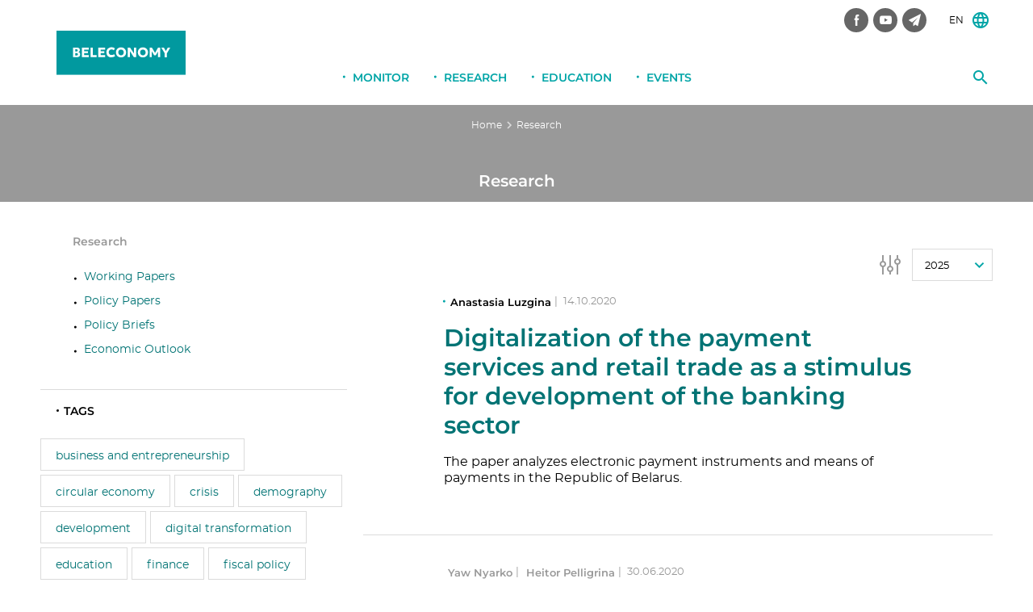

--- FILE ---
content_type: text/html; charset=UTF-8
request_url: https://beleconomy.org/en/publications/?utags=trade
body_size: 9159
content:
<!doctype html>
<html lang="ru">
<head>	
<link rel="stylesheet" href="https://fonts.googleapis.com/css?family=Montserrat">
<!-- Google tag (gtag.js) -->
<script async src="https://www.googletagmanager.com/gtag/js?id=G-6PCENYRJN5"></script>
<script>
  window.dataLayer = window.dataLayer || [];
  function gtag(){dataLayer.push(arguments);}
  gtag('js', new Date());

  gtag('config', 'G-6PCENYRJN5');
</script>
	<!-- Global site tag (gtag.js) - Google Analytics -->
	<script async src="https://www.googletagmanager.com/gtag/js?id=UA-6490975-21"></script>
	<script>
		window.dataLayer = window.dataLayer || [];
		function gtag(){dataLayer.push(arguments);}
		gtag('js', new Date());

		gtag('config', 'UA-6490975-21');
	</script>

	<meta http-equiv="Content-Type" content="text/html; charset=UTF-8" />
<link href="/bitrix/cache/css/en/beroc_en/page_f6887fc4336c87cb6dbc96a749990b25/page_f6887fc4336c87cb6dbc96a749990b25_v1.css?17636510561533" type="text/css"  rel="stylesheet" />
<link href="/bitrix/cache/css/en/beroc_en/template_a00dcb3688c1af0161ee646aea05dda7/template_a00dcb3688c1af0161ee646aea05dda7_v1.css?17636510349375" type="text/css"  data-template-style="true" rel="stylesheet" />
<script type="text/javascript">var _ba = _ba || []; _ba.push(["aid", "de22191cbad91e469d6102d3204a8b26"]); _ba.push(["host", "beleconomy.org"]); (function() {var ba = document.createElement("script"); ba.type = "text/javascript"; ba.async = true;ba.src = (document.location.protocol == "https:" ? "https://" : "http://") + "bitrix.info/ba.js";var s = document.getElementsByTagName("script")[0];s.parentNode.insertBefore(ba, s);})();</script>



	<meta name="format-detection" content="address=no">
	<meta name="format-detection" content="telephone=no">
	<meta name="SKYPE_TOOLBAR" content="SKYPE_TOOLBAR_PARSER_COMPATIBLE">
	<!--[if IE]><meta http-equiv="X-UA-Compatible" content="IE=edge"><![endif]-->
	<meta name="viewport" content="width=device-width, initial-scale=1.0, user-scalable=0, minimum-scale=1.0, maximum-scale=1.0">
	
	<title>Working Papers</title>

	
	<!-- [search][;] -->

	<!-- [sharing][:] -->
	<meta name="og:type" content="website">
	<meta name="og:locale" content="ru_RU">

	<!-- [sharing][;] -->

	<!-- [favicon][:] -->
	<link rel="apple-touch-icon" sizes="57x57" href="/assets/icons/apple-touch-icon-57x57.png">
	<link rel="apple-touch-icon" sizes="60x60" href="/assets/icons/apple-touch-icon-60x60.png">
	<link rel="apple-touch-icon" sizes="72x72" href="/assets/icons/apple-touch-icon-72x72.png">
	<link rel="apple-touch-icon" sizes="76x76" href="/assets/icons/apple-touch-icon-76x76.png">
	<link rel="apple-touch-icon" sizes="114x114" href="/assets/icons/apple-touch-icon-114x114.png">
	<link rel="apple-touch-icon" sizes="120x120" href="/assets/icons/apple-touch-icon-120x120.png">
	<link rel="apple-touch-icon" sizes="144x144" href="/assets/icons/apple-touch-icon-144x144.png">
	<link rel="apple-touch-icon" sizes="152x152" href="/assets/icons/apple-touch-icon-152x152.png">
	<link rel="apple-touch-icon" sizes="167x167" href="/assets/icons/apple-touch-icon-152x152.png">
	<link rel="apple-touch-icon" sizes="180x180" href="/assets/icons/apple-touch-icon-180x180.png">
	<link rel="apple-touch-icon-precomposed" href="/assets/icons/apple-touch-icon-precomposed.png">
	<link rel="icon" type="image/png" sizes="16x16" href="/assets/icons/favicon-16x16.png">
	<link rel="icon" type="image/png" sizes="32x32" href="/assets/icons/favicon-32x32.png">
	<link rel="shortcut icon" href="/assets/icons/favicon.ico">
	<!-- [favicon][;] -->

	<link type="text/css" rel="stylesheet" href="/assets/css/style.min.css?v=1.3">
</head>
<body class="inner js_spy">
	<div id="panel"></div>
	<!--[BODY][:]-->
	<div class="lbody">
		
		<!--[HEADER][:]-->
		<header class="lheader">
			<div class="lheader_box">
				<div class="lheader_wrap">
					<a class="ulogo _beroc" href="/en/">
						<span class="ulogo_txt">Beleconomy</span>
						<img class="ulogo_img" width="160" height="70" src="/assets/img/belec-logo.svg" alt="Beleconomy">
					</a>
					<button class="mmain_switch">
						<span class="mmain_switch_line"></span>
					</button><!--[ mmain_switch ]-->
					<form class="ffind" id="ffind" method="GET" action="/en/search/index.php">
	<button class="ffind_submit" type="submit"></button>
	<input class="ffind_input input" type="text" name="q" placeholder="Поиск..">
</form><!--[ ffind ]-->
	
					<div class="lheader_bar">	
						<nav class="mlang">
							<span class="mlang_value">EN</span>
							<div class="mlang_list">
								<a class="mlang_link" href="/">RU</a>
								<a class="mlang_link" href="/lt">LT</a>
							</div><!--[ mlang_list ]-->
						</nav><!--[ mlang ]-->
						<nav class="lheader_nets mnets">
		<a class="mnets_link _fb" href="https://www.facebook.com/berocbelarus" target="_blank"></a>
		<a class="mnets_link _yt" href="https://www.youtube.com/channel/UC45VwfyTW5Mr3-Yzb_D2v1g" target="_blank"></a>
		<a class="mnets_link _tg" href="https://t.me/berocBelarus" target="_blank"></a>
	</nav>					</div><!--[ lheader_bar ]-->
					
					<div class="lheader_mid">
						<br>
<h5 style="text-align: center;"><span style="color: #acacac;"></span></h5>					</div><!--[ lheader_mid ]-->
				</div><!--[ lheader_wrap ]-->
			</div>
			
			<nav class="mmain">
				<button class="mmain_back">Назад</button>

				<div class="mmain_wrap">
					
<ul class="mmain_ul">
	<li class="mmain_li">
		<a class="mmain_lnk js_show_sub _sub" href="/en/monitor/">Monitor</a>
				<div class="mmain_sub js_sub js_sub1">
			<div class="mmain_sub_box">
				<div class="mmain_sub_wrap">
					<div class="mmain_sub_side">
										<a class="unews" href="/en/info/researchers/">
		<img class="unews_img" src="/upload/iblock/df7/df7a7247e212819c3f04dd54f7792e0d.png" alt="">
		<span class="unews_name">Research Team</span>
</a><!--[ unews ]-->										</div>
					<nav class="msub _x2">
	<ul class="msub_ul1 _media">
		<li class="msub_head"><a class="msub_prnt" href="/en/monitor/">Belarus Economy Monitor</a></li>
				<li class="msub_li1">
			<a class="msub_lnk1" href="/en/monitor/express/">
				<span class="txt"> Express Analysis</span>
				<span class="inf"></span>
			</a>
		</li>
				<li class="msub_li1">
			<a class="msub_lnk1" href="/en/monitor/forecast/">
				<span class="txt">Macroeconomics and Forecast</span>
				<span class="inf"></span>
			</a>
		</li>
				<li class="msub_li1">
			<a class="msub_lnk1" href="/en/monitor/labour/">
				<span class="txt">Labour Market</span>
				<span class="inf"></span>
			</a>
		</li>
				<li class="msub_li1">
			<a class="msub_lnk1" href="/en/monitor/inflation/">
				<span class="txt">Inflation</span>
				<span class="inf"></span>
			</a>
		</li>
				<li class="msub_li1">
			<a class="msub_lnk1" href="/en/monitor/monetary/">
				<span class="txt">Monetary and Fiscal Environment</span>
				<span class="inf"></span>
			</a>
		</li>
				<li class="msub_li1">
			<a class="msub_lnk1" href="/en/monitor/opinion/">
				<span class="txt">Expert Opinion</span>
				<span class="inf"></span>
			</a>
		</li>
				<li class="msub_li1">
			<a class="msub_lnk1" href="/en/monitor/surveys/">
				<span class="txt">Surveys</span>
				<span class="inf"></span>
			</a>
		</li>
				<li class="msub_li1">
			<a class="msub_lnk1" href="/en/monitor/presentations/">
				<span class="txt">Presentations</span>
				<span class="inf"></span>
			</a>
		</li>
			</ul>
</nav><!--[ msub ]-->				</div><!--[ mmain_sub_wrap ]-->
			</div><!--[ mmain_sub_box ]-->
		</div><!--[ mmain_sub ]-->
			</li><!--[ mmain_li ]-->
	<li class="mmain_li">
		<a class="mmain_lnk js_show_sub _sub" href="/en/publications/">Research</a>
				<div class="mmain_sub js_sub js_sub1">
			<div class="mmain_sub_box">
				<div class="mmain_sub_wrap">
					<div class="mmain_sub_side">
										<a class="unews" href="/en/info/researchers/">
		<img class="unews_img" src="/upload/iblock/df7/df7a7247e212819c3f04dd54f7792e0d.png" alt="">
		<span class="unews_name">Research Team</span>
</a><!--[ unews ]-->										</div>
					<nav class="msub _x2">
	<ul class="msub_ul1 _media">
		<li class="msub_head"><a class="msub_prnt" href="/en/publications/">Research</a></li>
				<li class="msub_li1">
			<a class="msub_lnk1" href="/en/publications/working_papers/">
				<span class="txt">Working Papers</span>
				<span class="inf">Academic research on economy</span>
			</a>
		</li>
				<li class="msub_li1">
			<a class="msub_lnk1" href="/en/publications/policy_papers/">
				<span class="txt">Policy Papers</span>
				<span class="inf">Applied research on economics</span>
			</a>
		</li>
				<li class="msub_li1">
			<a class="msub_lnk1" href="/en/publications/fpb/">
				<span class="txt">Policy Briefs</span>
				<span class="inf"></span>
			</a>
		</li>
				<li class="msub_li1">
			<a class="msub_lnk1" href="/en/publications/economic_review/">
				<span class="txt">Economic Outlook</span>
				<span class="inf"></span>
			</a>
		</li>
			</ul>
</nav><!--[ msub ]-->				</div><!--[ mmain_sub_wrap ]-->
			</div><!--[ mmain_sub_box ]-->
		</div><!--[ mmain_sub ]-->
			</li><!--[ mmain_li ]-->
	<li class="mmain_li">
		<a class="mmain_lnk js_show_sub _sub" href="/en/education/">Education</a>
				<div class="mmain_sub js_sub js_sub1">
			<div class="mmain_sub_box">
				<div class="mmain_sub_wrap">
					<div class="mmain_sub_side">
										<a class="unews" href="/en/conference/green-economy/">
		<img class="unews_img" src="/upload/iblock/25b/25b3e8bb1738c52a929eb651f5f44a8c.jpg" alt="">
		<span class="unews_name">Green economy</span>
</a><!--[ unews ]-->										</div>
					<nav class="msub _x2">
	<ul class="msub_ul1 _media">
		<li class="msub_head"><a class="msub_prnt" href="/en/education/">Education</a></li>
				<li class="msub_li1">
			<a class="msub_lnk1" href="/en/education/graduate/">
				<span class="txt">Postgraduate School</span>
				<span class="inf"></span>
			</a>
		</li>
				<li class="msub_li1">
			<a class="msub_lnk1" href="/en/education/school/">
				<span class="txt">Student School</span>
				<span class="inf">Annual student school in Economics and Economic Research.</span>
			</a>
		</li>
				<li class="msub_li1">
			<a class="msub_lnk1" href="/en/education/kefschool/">
				<span class="txt">KEF School</span>
				<span class="inf">KEF School in Economics for students of regional universities</span>
			</a>
		</li>
				<li class="msub_li1">
			<a class="msub_lnk1" href="/en/education/laboratory/">
				<span class="txt">Laboratory of Economic Journalism</span>
				<span class="inf"></span>
			</a>
		</li>
				<li class="msub_li1">
			<a class="msub_lnk1" href="/en/education/league/">
				<span class="txt">League of Analysts </span>
				<span class="inf"></span>
			</a>
		</li>
				<li class="msub_li1">
			<a class="msub_lnk1" href="/en/education/open/">
				<span class="txt">Open Lectures and Seminars</span>
				<span class="inf"></span>
			</a>
		</li>
			</ul>
</nav><!--[ msub ]-->				</div><!--[ mmain_sub_wrap ]-->
			</div><!--[ mmain_sub_box ]-->
		</div><!--[ mmain_sub ]-->
			</li><!--[ mmain_li ]-->
	<li class="mmain_li">
		<a class="mmain_lnk js_show_sub _sub" href="/en/conference/">Events</a>
				<div class="mmain_sub js_sub js_sub1">
			<div class="mmain_sub_box">
				<div class="mmain_sub_wrap">
					<div class="mmain_sub_side">
										<a class="unews" href="/en/conference/academic/">
		<img class="unews_img" src="/upload/iblock/3da/3da28edc9319720c226e90cbb6011a73.png" alt="">
		<span class="unews_name">The Annual International Conference in Economics and Finance</span>
</a><!--[ unews ]-->										</div>
					<nav class="msub _x2">
	<ul class="msub_ul1 _media">
		<li class="msub_head"><a class="msub_prnt" href="/en/conference/">Events</a></li>
				<li class="msub_li1">
			<a class="msub_lnk1" href="/en/conference/academic/">
				<span class="txt">Academic Conference</span>
				<span class="inf"></span>
			</a>
		</li>
				<li class="msub_li1">
			<a class="msub_lnk1" href="/en/conference/conference-researchers/">
				<span class="txt">Conference of Young Researchers in Economics and Finance</span>
				<span class="inf"></span>
			</a>
		</li>
				<li class="msub_li1">
			<a class="msub_lnk1" href="/en/conference/frogee/">
				<span class="txt">FROGEE</span>
				<span class="inf">Forum for Research on Gender Economics</span>
			</a>
		</li>
				<li class="msub_li1">
			<a class="msub_lnk1" href="/en/conference/green-economy/">
				<span class="txt">Green economy</span>
				<span class="inf"></span>
			</a>
		</li>
				<li class="msub_li1">
			<a class="msub_lnk1" href="/en/conference/open-dialogue/">
				<span class="txt">Open Dialogue</span>
				<span class="inf"></span>
			</a>
		</li>
				<li class="msub_li1">
			<a class="msub_lnk1" href="/en/conference/policymakers/">
				<span class="txt">Programs for Policy Makers</span>
				<span class="inf"></span>
			</a>
		</li>
				<li class="msub_li1">
			<a class="msub_lnk1" href="/en/conference/otherevents/">
				<span class="txt">Other Events</span>
				<span class="inf"></span>
			</a>
		</li>
			</ul>
</nav><!--[ msub ]-->				</div><!--[ mmain_sub_wrap ]-->
			</div><!--[ mmain_sub_box ]-->
		</div><!--[ mmain_sub ]-->
			</li><!--[ mmain_li ]-->

</ul>
				</div><!--[ mmain_wrap ]-->
			</nav><!--[ mmain ]-->
			
		</header><!--[ lheader ]-->
		<!--[HEADER][;]-->

		<!--[CONTENT][:]-->
		<main class="lmain">
						
<div class="hpage">
	<nav class="mcrumbs"><a class="mcrumbs_link" href="/en/" title="Home" itemprop="url">Home</a><span class="mcrumbs_sep">></span><span class="mcrumbs_link">Research</span></nav><!--[ mcrumbs ]--><div class="hpage_box"><h2 class="hpage_title">Research</h2></div></div>						<div class="lbase">
  <div class="lbase_wrap">
    <aside class="lside">
      <nav class="mpart">
        
<nav class="mpart">
	<ul class="mpart_ul1">
										<li class="mpart_li1"><a class="mpart_lnk1 _active" href="/en/publications/">Research</a></li>	
			</ul><!--[ mpart_ul1 ]-->

	<ul class="mpart_ul2">
									<li class="mpart_li2"><a class="mpart_lnk2" href="/en/publications/working_papers/">Working Papers</a></li>
												<li class="mpart_li2"><a class="mpart_lnk2" href="/en/publications/policy_papers/">Policy Papers</a></li>
												<li class="mpart_li2"><a class="mpart_lnk2" href="/en/publications/fpb/">Policy Briefs</a></li>
												<li class="mpart_li2"><a class="mpart_lnk2" href="/en/publications/economic_review/">Economic Outlook</a></li>
						</ul><!--[ mpart_ul2 ]-->
	</nav><!--[ mpart ]-->
      </nav><!--[ mpart ]-->
            <span class="lside_title">Tags</span>
<nav class="mtags">
	<span class="mtags_title">Tags</span>
		<a class="mtags_link" href="/en/publications/?utags=business+and+entrepreneurship">business and entrepreneurship</a>
		<a class="mtags_link" href="/en/publications/?utags=circular+economy">circular economy</a>
		<a class="mtags_link" href="/en/publications/?utags=crisis">crisis</a>
		<a class="mtags_link" href="/en/publications/?utags=demography">demography</a>
		<a class="mtags_link" href="/en/publications/?utags=development">development</a>
		<a class="mtags_link" href="/en/publications/?utags=digital+transformation">digital transformation</a>
		<a class="mtags_link" href="/en/publications/?utags=education">education</a>
		<a class="mtags_link" href="/en/publications/?utags=finance">finance</a>
		<a class="mtags_link" href="/en/publications/?utags=fiscal+policy">fiscal policy</a>
		<a class="mtags_link" href="/en/publications/?utags=Foreign+Direct+Investments">Foreign Direct Investments</a>
		<a class="mtags_link" href="/en/publications/?utags=gender">gender</a>
		<a class="mtags_link" href="/en/publications/?utags=green+economy">green economy</a>
		<a class="mtags_link" href="/en/publications/?utags=growth">growth</a>
		<a class="mtags_link" href="/en/publications/?utags=Hidden+Champions">Hidden Champions</a>
		<a class="mtags_link" href="/en/publications/?utags=inequality">inequality</a>
		<a class="mtags_link" href="/en/publications/?utags=inflation">inflation</a>
		<a class="mtags_link" href="/en/publications/?utags=integration">integration</a>
		<a class="mtags_link" href="/en/publications/?utags=investments">investments</a>
		<a class="mtags_link" href="/en/publications/?utags=labor">labor</a>
		<a class="mtags_link" href="/en/publications/?utags=macroeconomics">macroeconomics</a>
		<a class="mtags_link" href="/en/publications/?utags=monetary+policy">monetary policy</a>
		<a class="mtags_link" href="/en/publications/?utags=political+economy">political economy</a>
		<a class="mtags_link" href="/en/publications/?utags=poverty">poverty</a>
		<a class="mtags_link" href="/en/publications/?utags=privatization">privatization</a>
		<a class="mtags_link" href="/en/publications/?utags=production">production</a>
		<a class="mtags_link" href="/en/publications/?utags=productivity">productivity</a>
		<a class="mtags_link" href="/en/publications/?utags=reforms">reforms</a>
		<a class="mtags_link" href="/en/publications/?utags=regional+economy">regional economy</a>
		<a class="mtags_link" href="/en/publications/?utags=social+policy">social policy</a>
		<a class="mtags_link _active" href="/en/publications/?utags=trade">trade</a>
		<a class="mtags_link" href="/en/publications/?utags=transition">transition</a>
	</nav><!--[ mtags ]-->
      <div class="ubeep _side">
      <nav class="mnets">
	<span class="mnets_lbl">Follow us</span><br/>
		<a class="mnets_link _fb" href="https://www.facebook.com/berocbelarus" target="_blank"></a>
		<a class="mnets_link _yt" href="https://www.youtube.com/channel/UC45VwfyTW5Mr3-Yzb_D2v1g" target="_blank"></a>
		<a class="mnets_link _tg" href="https://t.me/berocBelarus" target="_blank"></a>
	</nav>      <a class="elsubs" href="/en/info/subscribe/">Subscribe to our mailing list</a>      </div>
            <span class="lside_title">MOST READING PUBLICATIONS</span>

<div class="news _side">
		<div class="news_item">
				<a class="news_item_name" href="/en/publications/policy_papers/economic-and-electoral-cycles-in-belarus-interrelationships-and-challenges-of-2025-2026-/">Economic and Electoral Cycles in Belarus: Interrelationships and Challenges of 2025–2026 </a>
		<div class="news_item_foot">
			<a class="news_item_tag" href="/en/publications/policy_papers/">Policy Papers</a>
						<span class="hmain_item_sep">|</span>
			<span class="hmain_item_date">14.10.2024</span>
					</div><!--[ news_item_foot ]-->
	</div><!--[ news_item ]-->
		<div class="news_item">
				<a class="news_item_name" href="/en/publications/working_papers/belarusian-dream/">Belarusian Dream. Study of the National Identity of Opinion Leaders and Social Activists of Belarus</a>
		<div class="news_item_foot">
			<a class="news_item_tag" href="/en/publications/working_papers/">Working Papers</a>
						<span class="hmain_item_sep">|</span>
			<span class="hmain_item_date">18.06.2020</span>
					</div><!--[ news_item_foot ]-->
	</div><!--[ news_item ]-->
		<div class="news_item">
				<a class="news_item_name" href="/en/publications/working_papers/the-economic-reconstruction-of-belarus/">The Economic Reconstruction of Belarus</a>
		<div class="news_item_foot">
			<a class="news_item_tag" href="/en/publications/working_papers/">Working Papers</a>
						<span class="hmain_item_sep">|</span>
			<span class="hmain_item_date">08.04.2022</span>
					</div><!--[ news_item_foot ]-->
	</div><!--[ news_item ]-->
</div><!--[ news ]-->            	<a class="uevent _side" href="/en/monitor/">
		<span class="uevent_tag">Monitor</span>
		<div class="uevent_data">
			<p>
				<h4>Belarus Economy Monitor</h4>			</p>
					</div><!--[ uevent_data ]-->
		<img class="uevent_img" src="/upload/iblock/f42/f42cd4d7754638d743c6052b13774b39.jpg" alt="">
	</a><!--[ uevent ]-->
    </aside><!--[ lside ]-->

<br />



<div class="lcontent">
		<div class="mpost">
		<select data-custom-class="mpost_menu" data-links="true">
						<option value="/en/publications/?year=2025&utags=trade" >2025</option>
						<option value="/en/publications/?year=2024&utags=trade" >2024</option>
						<option value="/en/publications/?year=2023&utags=trade" >2023</option>
						<option value="/en/publications/?year=2022&utags=trade" >2022</option>
						<option value="/en/publications/?year=2021&utags=trade" >2021</option>
						<option value="/en/publications/?year=2020&utags=trade" >2020</option>
						<option value="/en/publications/?year=2019&utags=trade" >2019</option>
						<option value="/en/publications/?year=2018&utags=trade" >2018</option>
						<option value="/en/publications/?year=2017&utags=trade" >2017</option>
						<option value="/en/publications/?year=2016&utags=trade" >2016</option>
						<option value="/en/publications/?year=2015&utags=trade" >2015</option>
						<option value="/en/publications/?year=2014&utags=trade" >2014</option>
						<option value="/en/publications/?year=2013&utags=trade" >2013</option>
						<option value="/en/publications/?year=2012&utags=trade" >2012</option>
						<option value="/en/publications/?year=2011&utags=trade" >2011</option>
						<option value="/en/publications/?year=2010&utags=trade" >2010</option>
						<option value="/en/publications/?year=2009&utags=trade" >2009</option>
					</select><!--[ mpost_menu ]-->
	</div><!--[ mpost ]-->
					<div class="ipost ipost_imgn">
				<div class="ipost_body">
				<div class="ipost_head">
					<a class="ipost_tag" href="/en/info/researchers/anastasia_luzgina/">Anastasia Luzgina</a><span class="ipost_sep">|</span>										<span class="ipost_date">14.10.2020</span>
									</div><!--[ ipost_head ]-->
				<a class="ipost_name" href="/en/publications/policy_papers/digitalization-of-the-payment-services-and-retail-trade/">Digitalization of the payment services and retail trade as a stimulus for development of the banking sector</a>
				<div class="ipost_text">
					The paper analyzes electronic payment instruments and means of payments in the Republic of Belarus. 				</div><!--[ ipost_text ]-->
							</div><!--[ ipost_body ]-->
			</div><!--[ ipost ]-->
			<div class="ipost ipost_imgn">
				<div class="ipost_body">
				<div class="ipost_head">
					<span class="ipost_sep">|</span><span class="ipost_tag">Yaw Nyarko</span><span class="ipost_sep">|</span><span class="ipost_tag">Heitor Pelligrina</span><span class="ipost_sep">|</span>										<span class="ipost_date">30.06.2020</span>
									</div><!--[ ipost_head ]-->
				<a class="ipost_name" href="/en/publications/working_papers/traders-in-the-food-distribution-chain-estimating-trade-costs-and-markups-from-price-data/">Traders in the Food Distribution Chain: Estimating Trade Costs and Markups from Price Data</a>
				<div class="ipost_text">
					The paper proposes a new method, which allows us to estimate trade costs and markups separately using only price data. The method explores the idea that the markups along the distribution chain of a good are shaped by the same final demand, and, therefore, respond similarly to a reduction in the price of a good at the initial point of the chain.				</div><!--[ ipost_text ]-->
								<ul class="ipost_links ulinks">
															<li><a class="ulinks_item _file" href="/upload/iblock/f40/f40ac8e5f399abbcb71f6c8d23b2e09a.pdf" target="_blank">Traders in the food distribution chain: estimating trade costs and markups from price data | PDF </a></li>
									</ul><!--[ ipost_links ]-->
							</div><!--[ ipost_body ]-->
			</div><!--[ ipost ]-->
			<div class="ipost ipost_imgn">
				<div class="ipost_body">
				<div class="ipost_head">
					<a class="ipost_tag" href="/en/info/researchers/anastasia_luzgina/">Anastasia Luzgina</a><span class="ipost_sep">|</span>										<span class="ipost_date">07.05.2020</span>
									</div><!--[ ipost_head ]-->
				<a class="ipost_name" href="/en/publications/policy_papers/new-challenges-and-features-of-the-financial-sector/">New challenges and features of the financial sector functioning in the conditions of pandemic</a>
				<div class="ipost_text">
					The policy paper considers the recommendations of the International Monetary Fund and analyses the measures that central banks take to support and enhance the quality of financial institutions work with economic entities, including customers, that are most affected by the coronavirus pandemic.				</div><!--[ ipost_text ]-->
								<ul class="ipost_links ulinks">
															<li><a class="ulinks_item _file" href="/upload/iblock/5d9/5d9d6bbcb1ee248f014251e61e3df05a.pdf" target="_blank">Новые вызовы и особенности функционирования финансового сектора в условиях пандемии | PDF </a></li>
									</ul><!--[ ipost_links ]-->
							</div><!--[ ipost_body ]-->
			</div><!--[ ipost ]-->
			<div class="ipost ipost_imgn">
				<div class="ipost_body">
				<div class="ipost_head">
					<span class="ipost_sep">|</span>										<span class="ipost_date">02.12.2019</span>
									</div><!--[ ipost_head ]-->
				<a class="ipost_name" href="/en/publications/working_papers/institutions-and-comparative-advantage-in-services-trade/">Institutions and Comparative Advantage in Services Trade</a>
				<div class="ipost_text">
					Recent studies have highlighted the role of human capital and good economic institutions in establishing comparative advantage in trade in complex institutions-intensive goods. We show that the effect of institutions on comparative advantage in services trade is quite different.				</div><!--[ ipost_text ]-->
								<ul class="ipost_links ulinks">
															<li><a class="ulinks_item _file" href="/upload/iblock/d38/d38ce65c0b46f20dfe265cb07813bea6.pdf" target="_blank">Institutions and Comparative Advantage in Services Trade | PDF </a></li>
									</ul><!--[ ipost_links ]-->
							</div><!--[ ipost_body ]-->
			</div><!--[ ipost ]-->
			<div class="ipost ipost_imgn">
				<div class="ipost_body">
				<div class="ipost_head">
					<span class="ipost_tag"> Aleksandr Vashchilko</span><span class="ipost_sep">|</span>										<span class="ipost_date">14.12.2017</span>
									</div><!--[ ipost_head ]-->
				<a class="ipost_name" href="/en/publications/working_papers/trade-war-and-eacu/">Trade War and EACU</a>
				<div class="ipost_text">
					This paper looks at the effects of the trade war that followed 2014 events in Ukraine on Eurasian Customs Union &#40;EACU&#41;.				</div><!--[ ipost_text ]-->
								<ul class="ipost_links ulinks">
															<li><a class="ulinks_item _file" href="/upload/iblock/ba5/ba537d2ac0dd706cf89ac30dba069905.pdf" target="_blank">Trade War and EACU | PDF </a></li>
									</ul><!--[ ipost_links ]-->
							</div><!--[ ipost_body ]-->
			</div><!--[ ipost ]-->
			<div class="ipost ipost_imgn">
				<div class="ipost_body">
				<div class="ipost_head">
					<span class="ipost_sep">|</span><span class="ipost_tag">Martin Gassebner</span><span class="ipost_sep">|</span>										<span class="ipost_date">14.11.2017</span>
									</div><!--[ ipost_head ]-->
				<a class="ipost_name" href="/en/publications/working_papers/politicized_trade_what_drives_withdrawal_of_trade_preferences/">Politicized Trade: What Drives Withdrawal of Trade Preferences?</a>
				<div class="ipost_text">
					We examine if a trade policy tool designed for fostering development is used strategically. We study this question using GSP country eligibility reviews regarding worker rights violations.				</div><!--[ ipost_text ]-->
								<ul class="ipost_links ulinks">
															<li><a class="ulinks_item _file" href="/upload/iblock/03b/03b51753a8ccac8c9cb68cae77a44293.pdf" target="_blank">Politicized Trade: What Drives Withdrawal of TradePreferences? | PDF </a></li>
									</ul><!--[ ipost_links ]-->
							</div><!--[ ipost_body ]-->
			</div><!--[ ipost ]-->
		<br /><nav class="mpages">
			<span class="mpages_arrow _prev"></span>
	
	
					<span class="mpages_link _active">1</span>
					
					<a href="/en/publications/?utags=trade&amp;PAGEN_12=2" class="mpages_link">2</a>
						|

			<a href="/en/publications/?utags=trade&amp;PAGEN_12=2" class="mpages_arrow _next"></a>
	</nav></div>
  </div>
</div>
		</main><!--[ lmain ]-->
		<!--[CONTENT][;]-->
		
		<!--[FOOTER][:]-->
		<footer class="lfooter">
			<div class="lfooter_box">
				<div class="lfooter_wrap">
					<a class="uup js_up" href="#"></a>
					
<nav class="mfoot">
				<div class="mfoot_cell">
				<ul>
					<li><a class="mfoot_link _main" href="/en/monitor/">Monitor</a></li>
				
				<li><a class="mfoot_link" href="/en/monitor/express/"> Express Analysis</a></li>
				
				<li><a class="mfoot_link" href="/en/monitor/forecast/">Macroeconomics and Forecast</a></li>
				
				<li><a class="mfoot_link" href="/en/monitor/labour/">Labour Market</a></li>
				
				<li><a class="mfoot_link" href="/en/monitor/inflation/">Inflation</a></li>
				
				<li><a class="mfoot_link" href="/en/monitor/monetary/">Monetary and Fiscal Environment</a></li>
				
				<li><a class="mfoot_link" href="/en/monitor/opinion/">Expert Opinion</a></li>
				
				<li><a class="mfoot_link" href="/en/monitor/surveys/">Surveys</a></li>
				
				<li><a class="mfoot_link" href="/en/monitor/presentations/">Presentations</a></li>
				
					</ul>
			</div><!--[ mfoot_cell ]-->
			<div class="mfoot_cell">
				<ul>
					<li><a class="mfoot_link _main" href="/en/publications/">Research</a></li>
				
				<li><a class="mfoot_link" href="/en/publications/working_papers/">Working Papers</a></li>
				
				<li><a class="mfoot_link" href="/en/publications/policy_papers/">Policy Papers</a></li>
				
				<li><a class="mfoot_link" href="/en/publications/fpb/">Policy Briefs</a></li>
				
				<li><a class="mfoot_link" href="/en/publications/economic_review/">Economic Outlook</a></li>
				
					</ul>
			</div><!--[ mfoot_cell ]-->
			<div class="mfoot_cell">
				<ul>
					<li><a class="mfoot_link _main" href="/en/education/">Education</a></li>
				
				<li><a class="mfoot_link" href="/en/education/graduate/">Postgraduate School</a></li>
				
				<li><a class="mfoot_link" href="/en/education/school/">Student School</a></li>
				
				<li><a class="mfoot_link" href="/en/education/kefschool/">KEF School</a></li>
				
				<li><a class="mfoot_link" href="/en/education/laboratory/">Laboratory of Economic Journalism</a></li>
				
				<li><a class="mfoot_link" href="/en/education/league/">League of Analysts </a></li>
				
				<li><a class="mfoot_link" href="/en/education/open/">Open Lectures and Seminars</a></li>
				
					</ul>
			</div><!--[ mfoot_cell ]-->
			<div class="mfoot_cell">
				<ul>
					<li><a class="mfoot_link _main" href="/en/conference/">Conference</a></li>
				
				<li><a class="mfoot_link" href="/en/conference/academic/">Academic Conference</a></li>
				
				<li><a class="mfoot_link" href="/en/conference/conference-researchers/">Conference of Young Researchers in Economics and Finance</a></li>
				
				<li><a class="mfoot_link" href="/en/conference/frogee/">FROGEE</a></li>
				
				<li><a class="mfoot_link" href="/en/conference/green-economy/">Green economy</a></li>
				
				<li><a class="mfoot_link" href="/en/conference/open-dialogue/">Open Dialogue</a></li>
				
				<li><a class="mfoot_link" href="/en/conference/policymakers/">Programs for Policy Makers</a></li>
				
				<li><a class="mfoot_link" href="/en/conference/otherevents/">Other Events</a></li>
				
			</ul>
	</div><!--[ mfoot_cell ]-->
</nav><!--[ mfoot ]-->

					<div class="lfooter_side">
						<nav class="mnets">
	<span class="mnets_lbl">Follow us</span><br/>
		<a class="mnets_link _fb" href="https://www.facebook.com/berocbelarus" target="_blank"></a>
		<a class="mnets_link _yt" href="https://www.youtube.com/channel/UC45VwfyTW5Mr3-Yzb_D2v1g" target="_blank"></a>
		<a class="mnets_link _tg" href="https://t.me/berocBelarus" target="_blank"></a>
	</nav>						<a class="elsubs" href="/en/info/subscribe/">Subscribe to our mailing list</a>					</div><!--[ lfooter_side ]-->

					<div class="lfooter_beep">
						<a class="lfooter_beep_link" href="/info/contact/"></a>
						<span class="lfooter_beep_sep">/</span>
						<a class="lfooter_beep_link" href="tel:"></a>
						<span class="lfooter_beep_sep">/</span>
						<a class="lfooter_beep_link" href="/cdn-cgi/l/email-protection#b4d6d1c6dbd7f4d6d1c6dbd79adbc6d3"></a>
					</div><!--[ lfooter_beep ]-->

					<div class="lfooter_foot">
						<div class="lfooter_copyright">
							&copy;  2026							<a href="tel:"></a>
							<a href="/cdn-cgi/l/email-protection#b5d7d0c7dad6f5d7d0c7dad69bdac7d2"></a>
						</div><!--[ lfooter_copyright ]-->
						<div class="lfooter_developer">
							<a href="http://rg.by/" target="_blank">Designed by Red Graphic Interactive Agency</a>
						</div><!--[ lfooter_developer ]-->
					</div><!--[ lfooter_bot ]-->
				</div><!--[ lfooter_wrap ]-->
			</div><!--[ lfooter_box ]-->
		</footer><!--[ lfooter ]-->
		<!--[FOOTER][;]-->
		
	</div><!--[ lbody ]-->
	<!--[BODY][;]-->
	
	<!--[HIDE][:]-->
	<div class="pvideo">
		<div class="pvideo_view">
			<div class="pvideo_view_box">
				<div id="youtube"></div>
				<button class="pvideo_close js_pvideo_close"></button>
			</div><!--[ pvideo_view_box ]-->
		</div><!--[ pvideo_view ]-->
		<div class="pvideo_overlay js_pvideo_close"></div>
	</div><!--[ pvideo ]-->

	<div class="hidden js_hidden">
		<svg id="svg_bank">
			<defs>
				<g id="logo_a">
					<rect y="35.6" fill="#ec1c24" width="68" height="2"/>
					<polygon fill="#231f20" points="13.8,28.3 9.3,28.3 9.3,18.1 8.1,18.1 8.1,28.3 3.5,28.3 3.5,18.1 2.3,18.1 2.3,29.3 15,29.3 15,18.1 13.8,18.1"/>
					<polygon fill="#231f20" points="23.4,23.4 27.3,18.1 25.9,18.1 22.4,22.8 20.5,22.8 20.5,22.3 20.5,18.1 19.3,18.1 19.3,29.3 20.5,29.3 20.5,24.3 20.5,24 22.4,24 26,29.3 27.3,29.3"/>
					<path fill="#231f20" d="M2.3,12.6v-11h6.2v1H3.5v3.7h2.2c0.6,0,1.1,0.1,1.5,0.2c0.5,0.1,0.8,0.3,1.2,0.6c0.3,0.3,0.6,0.6,0.8,1C9.3,8.6,9.4,9,9.4,9.5c0,0.5-0.1,0.9-0.3,1.3c-0.2,0.4-0.4,0.7-0.8,1c-0.3,0.3-0.7,0.5-1.2,0.6c-0.5,0.1-1,0.2-1.5,0.2H2.3z M5.6,11.6c0.9,0,1.6-0.2,2-0.6c0.5-0.4,0.7-0.9,0.7-1.5c0-0.7-0.2-1.2-0.7-1.5c-0.5-0.3-1.2-0.5-2-0.5H3.5v4.2H5.6z M13.5,11l6.4-9.4h1.4v11h-1.1V3.1h0l-6.4,9.5h-1.4v-11h1.1L13.5,11L13.5,11z M26.6,6.4h0.5c0.4,0,0.7,0,1-0.1c0.3-0.1,0.6-0.2,0.9-0.4c0.3-0.2,0.5-0.4,0.6-0.6C29.9,5,30,4.7,30,4.3c0-0.7-0.2-1.2-0.7-1.5c-0.4-0.3-1-0.5-1.7-0.5c-0.5,0-1,0.1-1.4,0.4c-0.4,0.3-0.7,0.6-0.9,1l-0.9-0.7c0.3-0.6,0.8-1,1.3-1.3c0.6-0.3,1.2-0.4,1.9-0.4c0.5,0,1,0.1,1.4,0.2c0.4,0.1,0.8,0.3,1.1,0.6c0.3,0.2,0.5,0.6,0.7,0.9c0.2,0.4,0.2,0.8,0.2,1.3c0,0.3-0.1,0.6-0.2,0.9c-0.1,0.3-0.3,0.5-0.5,0.7c-0.2,0.2-0.5,0.4-0.7,0.6c-0.3,0.2-0.5,0.3-0.8,0.3v0c0.3,0,0.6,0.1,1,0.2c0.3,0.1,0.6,0.3,0.9,0.5C31,7.7,31.2,8,31.4,8.3c0.2,0.3,0.3,0.7,0.3,1.2c0,0.5-0.1,1-0.3,1.4c-0.2,0.4-0.5,0.8-0.9,1c-0.4,0.3-0.8,0.5-1.3,0.7c-0.5,0.2-1,0.2-1.6,0.2c-0.5,0-0.9-0.1-1.3-0.2c-0.4-0.1-0.7-0.3-1-0.5c-0.3-0.2-0.6-0.4-0.8-0.7c-0.2-0.3-0.4-0.6-0.6-0.9l1-0.6c0.1,0.3,0.3,0.6,0.4,0.8c0.2,0.2,0.4,0.4,0.6,0.6c0.2,0.2,0.5,0.3,0.8,0.4c0.3,0.1,0.7,0.1,1.1,0.1c0.9,0,1.6-0.2,2.1-0.6c0.5-0.4,0.7-1,0.7-1.7c0-0.4-0.1-0.8-0.3-1.1c-0.2-0.3-0.4-0.5-0.7-0.7c-0.3-0.2-0.7-0.3-1.1-0.4c-0.4-0.1-0.9-0.1-1.3-0.1h-0.5V6.4z M34.7,1.6h1.1v4.8h6V1.6h1.1v11h-1.1V7.4h-6v5.2h-1.1V1.6z M47.4,11.6h5.9v1h-7v-11h6.8v1h-5.7v3.8h5.3v1h-5.3V11.6z M65.7,10.8c-0.2,0.3-0.4,0.5-0.7,0.8c-0.3,0.3-0.6,0.5-0.9,0.7c-0.3,0.2-0.7,0.3-1.1,0.5c-0.4,0.1-0.9,0.2-1.4,0.2c-0.8,0-1.6-0.1-2.3-0.4c-0.7-0.3-1.3-0.7-1.8-1.2c-0.5-0.5-0.9-1.1-1.2-1.8c-0.3-0.7-0.4-1.5-0.4-2.3c0-0.8,0.1-1.6,0.4-2.3c0.3-0.7,0.7-1.3,1.2-1.8c0.5-0.5,1.1-0.9,1.8-1.2c0.7-0.3,1.5-0.4,2.3-0.4c0.4,0,0.8,0,1.2,0.1c0.4,0.1,0.8,0.2,1.1,0.4c0.3,0.2,0.7,0.3,0.9,0.6c0.3,0.2,0.5,0.5,0.7,0.7l-0.9,0.7c-0.1-0.2-0.3-0.4-0.5-0.5c-0.2-0.2-0.4-0.3-0.7-0.5c-0.3-0.1-0.5-0.2-0.8-0.3c-0.3-0.1-0.6-0.1-1-0.1c-0.7,0-1.4,0.1-1.9,0.4c-0.6,0.3-1,0.6-1.4,1c-0.4,0.4-0.7,0.9-0.9,1.5C57.1,5.9,57,6.5,57,7.1c0,0.6,0.1,1.2,0.3,1.8c0.2,0.6,0.5,1.1,0.9,1.5c0.4,0.4,0.9,0.8,1.4,1c0.6,0.3,1.2,0.4,1.9,0.4c0.6,0,1.2-0.1,1.8-0.4c0.6-0.3,1-0.7,1.4-1.2L65.7,10.8z M39.4,19.5c-0.5-0.5-1.1-0.9-1.8-1.2c-0.7-0.3-1.5-0.4-2.3-0.4c-0.8,0-1.6,0.1-2.3,0.4c-0.7,0.3-1.3,0.7-1.8,1.2c-0.5,0.5-0.9,1.1-1.2,1.9c-0.3,0.7-0.4,1.5-0.4,2.4c0,0.9,0.1,1.6,0.4,2.4c0.3,0.7,0.7,1.3,1.2,1.9c0.5,0.5,1.1,0.9,1.8,1.2c0.7,0.3,1.5,0.4,2.3,0.4c0.8,0,1.6-0.1,2.3-0.4c0.7-0.3,1.3-0.7,1.8-1.2c0.5-0.5,0.9-1.1,1.2-1.9c0.3-0.7,0.4-1.5,0.4-2.4c0-0.9-0.1-1.6-0.4-2.4C40.3,20.7,39.9,20.1,39.4,19.5z M39.5,25.6c-0.2,0.6-0.5,1.1-0.9,1.5c-0.4,0.4-0.9,0.8-1.5,1.1c-0.6,0.3-1.2,0.4-1.9,0.4c-0.7,0-1.4-0.1-1.9-0.4c-0.6-0.3-1.1-0.6-1.5-1.1c-0.4-0.4-0.7-1-0.9-1.5c-0.2-0.6-0.3-1.2-0.3-1.9c0-0.7,0.1-1.3,0.3-1.9c0.2-0.6,0.5-1.1,0.9-1.6c0.4-0.4,0.9-0.8,1.5-1.1c0.6-0.3,1.2-0.4,1.9-0.4c0.7,0,1.4,0.1,1.9,0.4c0.6,0.3,1.1,0.6,1.5,1.1c0.4,0.4,0.7,1,0.9,1.6c0.2,0.6,0.3,1.2,0.3,1.9C39.8,24.4,39.7,25,39.5,25.6z M61.4,18.1h-1.1l-4.8,11.2h1.2l1.2-2.9h5.8l1.2,2.9h1.3L61.4,18.1z M58.3,25.3l2.5-5.9l2.5,5.9H58.3z M45.3,18.1V26c0,0.3,0,0.7-0.1,1c-0.1,0.3-0.2,0.6-0.3,0.8c-0.2,0.2-0.4,0.4-0.6,0.6c-0.3,0.1-0.6,0.2-1,0.2c-0.1,0-0.1,0-0.2,0v1c0.1,0,0.2,0,0.3,0c0.6,0,1.1-0.1,1.5-0.3c0.4-0.2,0.7-0.5,0.9-0.9c0.2-0.3,0.4-0.7,0.4-1.1c0.1-0.4,0.1-0.8,0.1-1.2v-6.9h4.9v10.1h1.1V18.1H45.3z M4.5,61l12.3-18h2.7v21.1h-2.1V45.9h-0.1L5,64.1H2.3V43h2.1L4.5,61L4.5,61z M40.3,43v21.1h-2.1V45H27.2v19.1h-2.1V43H40.3z M56.3,60.4L56.3,60.4L63.4,43h3.3v21.1h-2.1V45.8h-0.1l-7.6,18.3h-1.1l-7.6-18.3H48v18.3h-2.1V43h3.3L56.3,60.4z"/>
				</g>
				<g id="logo_b"><path d="M122.5,65.8c-0.7-0.1-1.2-0.4-1.7-0.8l-8-4.7l-8.4,4.9c-0.7,0.4-1.6,0.4-2.3,0.2L82.3,54.1c-0.6-0.6-0.8-0.9-1-1.6l0-22.5c0.2-0.6,0.3-0.9,0.7-1.4l8.6-5.1l0-10.2c0.1-0.8,0.4-1.2,0.9-1.7l19.3-11.4c0.6-0.2,1-0.3,1.8-0.1l20.1,11.7c0.5,0.4,0.7,0.8,0.9,1.5l0,10.3l9.5,5.5c0.5,0.7,0.8,1.1,0.7,2.1l-0.1,21.6c-0.2,1.5-1.3,1.8-2.6,2.5l-17.8,10.3C123.1,65.8,122.8,65.8,122.5,65.8L122.5,65.8z M122.6,61.3l0.2,0l16.8-9.8V31.9l-17.5-10.2l-0.2,0l-14.9,8.5v0.1l4.7,2.6l8.7-5c1.3-0.5,1.4-0.5,2.8,0.3l10,6c0.6,0.4,0.8,0.8,0.9,1.5l0,11.2c-0.2,1.1-0.7,1.6-1.8,2.1l-15.4,8.8c0,0,0,0.1,0,0.1L122.6,61.3L122.6,61.3z M102.9,61.1L102.9,61.1c5.5-3.2,11-6.4,16.5-9.7l0-18.2l-5.7,3.2v10.2c-0.2,0.8-0.3,1.1-0.9,1.7l-9.4,5.6c-1.3,0.5-2.2-0.3-3.2-0.9l-8.6-4.8c-0.6-0.5-0.8-0.9-0.9-1.6l0-18.2l-5.3,3.1l0.1,19.6L102.9,61.1L102.9,61.1z M102.5,49.6l4.9-2.9l-12.5-7.2l0,5.9L102.5,49.6L102.5,49.6z M123.6,49.1l6.2-3.5l0.1-8.6l-6.3-3.5L123.6,49.1L123.6,49.1z M109.5,43L109.5,43l0-6.6l-8-4.6c-0.6-0.5-0.8-0.8-0.9-1.5V18.9c0.1-0.9,0.3-1.1,0.9-1.7l10.4-5.8c0.9,0,1.3,0,2.1,0.7l15.3,9l0,0l0-6.4L112,4.6c-0.1,0-0.1,0-0.2,0c-5.6,3.3-11.2,6.7-16.8,10l0,20.1L109.5,43L109.5,43z M104.8,26.5l12.8-7.3l0.1-0.1l-5.6-3.2l-7.4,4.3L104.8,26.5z"/></g>
			</defs>
		</svg><!--[ svg_bank ]-->
	</div><!--[ hidden ]-->

	<div class="preloader" id="preloader">
		<div class="preloader_spin">
			<div class="preloader_spin_itm _1"></div>
			<div class="preloader_spin_itm _2"></div>
			<div class="preloader_spin_itm _3"></div>
			<div class="preloader_spin_itm _4"></div>
			<div class="preloader_spin_itm _5"></div>
		</div><!--[ preloader_spin ]-->
	</div><!--[ preloader ]-->
	<!--[HIDE][;]-->
		<script data-cfasync="false" src="/cdn-cgi/scripts/5c5dd728/cloudflare-static/email-decode.min.js"></script><script src="/assets/js/bundle.min.js"></script>
	<script src="/assets/js/script.js"></script>
<script defer src="https://static.cloudflareinsights.com/beacon.min.js/vcd15cbe7772f49c399c6a5babf22c1241717689176015" integrity="sha512-ZpsOmlRQV6y907TI0dKBHq9Md29nnaEIPlkf84rnaERnq6zvWvPUqr2ft8M1aS28oN72PdrCzSjY4U6VaAw1EQ==" data-cf-beacon='{"version":"2024.11.0","token":"c897c6ac9744496295429f0140d66d9b","r":1,"server_timing":{"name":{"cfCacheStatus":true,"cfEdge":true,"cfExtPri":true,"cfL4":true,"cfOrigin":true,"cfSpeedBrain":true},"location_startswith":null}}' crossorigin="anonymous"></script>
</body>
</html>

--- FILE ---
content_type: text/css
request_url: https://beleconomy.org/bitrix/cache/css/en/beroc_en/page_f6887fc4336c87cb6dbc96a749990b25/page_f6887fc4336c87cb6dbc96a749990b25_v1.css?17636510561533
body_size: 123
content:


/* Start:/bitrix/templates/beroc_en/components/bitrix/menu/left/style.min.css?1626272063490*/
ul.left-menu{list-style:none;margin:0;padding:0;margin-bottom:8px;position:relative}ul.left-menu li{padding:10px 16px;background:#f5f5f5 url(/bitrix/templates/beroc_en/components/bitrix/menu/left/images/left_menu_bg.gif) top repeat-x}ul.left-menu li a{font-size:100%;color:#bc262c;font-weight:bold;text-decoration:none}ul.left-menu li a:visited{color:#bc262c}ul.left-menu li a:hover{color:#bc262c}ul.left-menu li a.selected:link,ul.left-menu li a.selected:visited,ul.left-menu li a.selected:active,ul.left-menu li a.selected:hover{color:#fc8d3d}
/* End */


/* Start:/bitrix/templates/beroc_en/components/bitrix/news.list/more_banners_news/style.css?1626272063150*/
div.news-list
{
	word-wrap: break-word;
}
div.news-list img.preview_picture
{
	float:left;
	margin:0 4px 6px 0;
}
.news-date-time {
	color:#486DAA;
}

/* End */


/* Start:/bitrix/templates/beroc_en/components/bitrix/news/publications_beroc/bitrix/news.list/.default/style.css?1626272065150*/
div.news-list
{
	word-wrap: break-word;
}
div.news-list img.preview_picture
{
	float:left;
	margin:0 4px 6px 0;
}
.news-date-time {
	color:#486DAA;
}

/* End */
/* /bitrix/templates/beroc_en/components/bitrix/menu/left/style.min.css?1626272063490 */
/* /bitrix/templates/beroc_en/components/bitrix/news.list/more_banners_news/style.css?1626272063150 */
/* /bitrix/templates/beroc_en/components/bitrix/news/publications_beroc/bitrix/news.list/.default/style.css?1626272065150 */


--- FILE ---
content_type: application/javascript
request_url: https://beleconomy.org/assets/js/script.js
body_size: 7573
content:
// #region [maps]
function initMap() {
  if ($('#map').length) {
    var map;
    var marker;

    var isHashChangeOFF = false;

    var pageHash = location.hash;

    map = new google.maps.Map(document.getElementById('map'), {
      zoom: 14,
      center: places[0],
    });

    for (var i = 0; i < places.length; i++) {
      marker = new google.maps.Marker({
        map: map,
        position: places[i],
      });
    }

    var changeCity = function ($el, hash) {
      var isLink = $el.length;

      if (!isLink && !hash) {
        $link = $('.mcity_link:eq(0)');
      } else {
        $link = isLink
          ? $el
          : $('.mcity_link[href="' + hash + '"]');
      }

      if ($link.length) {
        var index = $link.index();
        var $tab = $('.office_item').eq(index);

        map.panTo(places[index]);

        $link
          .add($tab)
          .addClass('_active')
          .siblings()
          .removeClass('_active');
      }
    };

    $('.mcity_link').on('click', function () {
      isHashChangeOFF = true;

      changeCity($(this));
    });

    if (pageHash) {
      changeCity(false, pageHash);
    }

    $(window).on('hashchange', function () {
      if (!isHashChangeOFF) {
        changeCity(false, location.hash);
      }

      isHashChangeOFF = false;
    });
  }
}
// #endregion [maps]

// #region [youtube]
if ($('.js_open_video').length) {
  var tag = document.createElement('script');
  tag.src = 'https://www.youtube.com/iframe_api';
  var firstScriptTag = document.getElementsByTagName('script')[0];
  firstScriptTag.parentNode.insertBefore(tag, firstScriptTag);

  var ytPlayer = !1;

  var ytPlayerStop = function () {
    ytPlayer.stopVideo();
  };

  var ytPlayerVideo = function (src) {
    if (ytPlayer) {
      var thisURL = ytPlayer.getVideoUrl();
      var thisID = thisURL.split('=')[1];

      if (src !== thisID) {
        ytPlayer.cueVideoById(src);
      }

      ytPlayer.playVideo();
    } else {
      ytPlayer = new YT.Player('youtube', {
        videoId: src,
        width: '640',
        height: '360',
        playerVars: {
          rel: 0,
          showinfo: 0,
          autoplay: 1,
        },
      });
    }
  };

  // function onYouTubeIframeAPIReady() {}
}
// #endregion [youtube]

$(function () {

  var $gWin = $(window);
  // var scrlSize = scrollbarSize();
  var mobile = 'screen and (max-width: 768px)';
  var tablet = 'screen and (min-width: 769px)';

  // #region    [!]----------[ FUNC ]----------[!]
  function fnHideScroll() {
    $('html, body').css({
      overflow: 'hidden',
      // paddingRight: scrlSize,
    });
  }
  function fnShowScroll() {
    $('html, body').css({
      overflow: '',
      // paddingRight: '',
    });
  }
  function runIfFunc(func) {
    if (typeof func === 'function') {
      func();
    }
  }
  // #endregion [!]----------[ FUNC ]----------[!]

  // #region    [!]----------[ BASE ]----------[!]

  // #region [up]
  (function () {
    var scrollOn = !1;
    var $btn = $('.js_up');

    $gWin.on('scroll.up', function () {
      if (!scrollOn) {
        scrollOn = true;

        requestAnimationFrame(function () {
          var win = window;
          var winH = win.innerHeight;
          var docH = document.body.scrollHeight;
          var winTop = win.pageYOffset;
          var winBot = winTop + winH;

          if (winBot > docH - 29) {
            $btn.addClass('_up');
          } else {
            $btn.removeClass('_up');
          }

          if (winTop > winH / 2) {
            $btn.addClass('_show');
          } else {
            $btn.removeClass('_show');
          }

          scrollOn = false;
        });
      }
    }).trigger('scroll.up');

    $btn.on('click', function () {
      $('html, body').animate({ scrollTop: 0 }, 400);
      return false;
    });
  }());
  // #endregion [up]

  // #region [plan]
  var getPlanTimeout;
  var $mPlan = $('.js_mplan');
  var $mPlanView = $('.plan_view');
  var $mPlanAll = $('.js_mplan_all');
  var $fPlanReset = $('.fplan_reset');

  $('#fplan')
    .on('submit', function () {
      getPlan();

      $fPlanReset.prop('disabled', false);
      $mPlanAll.prop('selected', true);
      $mPlan.selectOrDie('update');
      return false;
    });
  $fPlanReset.on('click', function () {
    var $form = $('#fplan');

    $form[0].reset();
    $form.find('select').selectOrDie('update');
    $fPlanReset.prop('disabled', true);

    getPlan();
  });
  $('.js_mplan').on('change', function () {
    $fPlanReset.prop('disabled', false);

    getPlan();
  });
  $(document).on('click', '.js_plan_nav', function () {
    var boxY = $('.plan_view').offset().top;

    $('html, body').animate({
      scrollTop: boxY - 10,
    }, 400);

    getPlan($(this).attr('href'));

    return false;
  });

  function setPlan(data) {
    var nav = data.nav;
    var output = data.html;
    var btnPrev = '';
    var btnNext = '';

    if (nav) {
      var lnkPrev = nav.prev;
      var lnkNext = nav.next;

      if (lnkPrev || lnkNext) {
        if (lnkPrev) {
          btnPrev = '<a class="plan_arrow _prev js_plan_nav" href="' + lnkPrev + '"></a>';
        } else {
          btnPrev = '<span class="plan_arrow _prev _disable"></span>';
        }

        if (lnkNext) {
          btnNext = '<a class="plan_arrow _next js_plan_nav" href="' + lnkNext + '"></a>';
        } else {
          btnNext = '<span class="plan_arrow _next _disable"></span>';
        }
      }
    }

    output += (btnPrev + btnNext);
    $('.plan_view').html(output);
  }

  function getPlan(url) {
    clearTimeout(getPlanTimeout);
    getPlanTimeout = setTimeout(function () {
      var $form = $('#fplan');
      var data = $form.serialize() + '&' + $('.js_mplan').attr('name') + '=' + $('.js_mplan').val();

      url = url || $form.attr('action');
      $mPlanView.addClass('_loading');
      // preloaderShow();

      $.ajax({
        url: url,
        data: data,
        type: 'get',
        dataType: 'json',
        success: function (response) {
          setPlan(response);
        },
        complete: function () {
          // preloaderHide();
          $mPlanView.removeClass('_loading');
        },
      });
    }, 200);
  }
  // #endregion [plan]

  // #region [news]
  $('.js_news_tabs').on('change', function () {
    var index = $(this).val();
    var $item = $('.news_tab').eq(index);
    $item.addClass('_active').siblings().removeClass('_active');
  });

  $('.js_news_filter').on('change', function () {
    var $this = $(this);
    var thisValue = $this.val();
    var prevValue = $this.data('prev-value');
    var $item = $this.find('[value="' + thisValue + '"]');

    if (
      (prevValue !== undefined && thisValue !== prevValue)
      || (prevValue === undefined && $item.index() > 0)
    ) {
      var url = $this.data('url');
      var $body = $this.closest('.news').find('.news_body');

      $this.data('prev-value', thisValue);

      $.ajax({
        url: url,
        type: 'post',
        data: {
          type: thisValue,
        },
        success: function (data) {
          $body.html(data);
        },
      });

      /*
      if (type !== 'all') {
        $('.news_item._mix').addClass('_hide');
        $('.news_item._mix_' + type).removeClass('_hide');
      } else {
        $('.news_item').removeClass('_hide');
      }
      */
    }
  });

  $('.js_tnews_menu').on('change', function () {
    var $this = $(this);
    var index = parseInt($this.val());
    var $item = $('.tnews_item').eq(index);

    $item.addClass('_active').siblings().removeClass('_active');
  });
  // #endregion [news]

  // #region [share]
  var Share = {
    vk: function () {
      var o = this;
      var url = 'https://vk.com/share.php?url=';

      url += o.url();
      o.popup(url);
    },
    ok: function () {
      var o = this;
      var url = 'https://connect.ok.ru/dk?cmd=WidgetSharePreview&st.cmd=WidgetSharePreview&st._aid=ExternalShareWidget_SharePreview&st.shareUrl=';

      url += o.url();
      o.popup(url);
    },
    fb: function () {
      var o = this;
      var url = 'https://www.facebook.com/sharer/sharer.php?u=';

      url += o.url();
      o.popup(url);
    },
    tw: function () {
      var o = this;
      var url = 'https://twitter.com/intent/tweet?url=';

      url += o.url();
      o.popup(url);
    },
    gp: function () {
      var o = this;
      var url = 'https://plus.google.com/share?url=';

      url += o.url();
      o.popup(url);
    },
    tg: function () {
      var o = this;
      var url = 'https://t.me/share/url?url=';

      url += o.url();
      o.popup(url);
    },
    in: function () {
      var o = this;
      var url = 'https://www.linkedin.com/shareArticle?url=';

      url += o.url();
      o.popup(url);
    },
    url: function () {
      var href = location.href;
      var url = encodeURIComponent(href);
      return url;
    },
    popup: function (url) {
      window.open(url, '_blank');
    },
  };

  $('.js_share').on('click', function () {
    var $this = $(this);
    var type = $this.data('type');

    switch (type) {
      case 'vk': Share.vk(); break;
      case 'ok': Share.ok(); break;
      case 'fb': Share.fb(); break;
      case 'tw': Share.tw(); break;
      case 'gp': Share.gp(); break;
      case 'tg': Share.tg(); break;
    } return false;
  });
  // #endregion [share]

  // #region [about]
  $('.js_about_tabs').on('change', function () {
    var index = $(this).val();
    var $item = $('.about_tab').eq(index);
    $item.addClass('_active').siblings().removeClass('_active');
  });
  // #endregion [about]

  // #region [bayan]
  $('.bayan_head').on('click', function () {
    var $this = $(this);
    var $item = $this.parent();
    if (!$this.is(':last-child')) {
      if ($item.hasClass('_active')) {
        $item.removeClass('_active');
      } else {
        $item.addClass('_active').siblings().removeClass('_active');
      }
    }
  });
  // #endregion [bayan]

  // #region [review]
  var $reviewBody = $('.review_body');
  var reviewMoreLbl = $('.review').data('more');

  shave('.review_item_text', 150, {
    btnText: reviewMoreLbl,
  });

  $('.js_shave_more').on('click', function () {
    var $this = $(this);
    var $trim = $this.prev();
    var $full = $this.next();
    $this.toggleClass('_active');
    $trim.add($full).toggle();
  });

  $(document).on('click', '.review_more', function () {
    var $this = $(this);
    var url = $this.attr('href');

    $.ajax({
      url: url,
      type: 'post',
      success: function (data) {
        $this.remove();
        $reviewBody.append(itms);
        shave('.review_item_text', 150, {
          btnText: reviewReadLbl,
        });
      },
    });

    return false;
  });
  // #endregion [review]

  // #region [scroll to]
  $('.js_scroll_to').on('click', function () {
    var href = $(this).attr('href');
    var $item = $(href);

    if ($item.length) {
      var y = $item.offset().top - 20;

      $('html, body').animate({
        scrollTop: y,
      }, 400);
    } return false;
  });
  // #endregion [scroll to]

  // #region [clipboard]
  $('.js_save_link').on('click', function () {
    var $this = $(this);
    var input = document.createElement('input');
    var href = location.origin + location.pathname;

    if (!$this.hasClass('_done')) {
      document.body.appendChild(input);
      input.value = href;
      input.select();
      document.execCommand('copy');
      $(input).remove();

      $this.addClass('_done');
      setTimeout(function () {
        $this.removeClass('_done');
      }, 800);
    } return false;
  });
  // #endregion [clipboard]

  // #region [preloader]
  var $preloader = $('#preloader');

  function preloaderShow() {
    $preloader.addClass('_ready').delay(10).queue(function () {
      $preloader.addClass('_show').dequeue();
    });
  }
  function preloaderHide() {
    $preloader.removeClass('_show').delay(10).queue(function () {
      $preloader.removeClass('_ready').dequeue();
    });
  }
  // #endregion [preloader]

  // #endregion [!]----------[ BASE ]----------[!]

  // #region    [!]----------[ MENU ]----------[!]

  // #region [msub]
  var $msub = $('.msub');
  var msubTimeout;

  function msubMinHeight() {
    $msub.removeAttr('style').each(function (i, menu) {
      var $menu = $(menu);
      var $menuUl = $menu.find('.js_sub');
      var heightArray = [];

      $menuUl.each(function (i, ul) {
        heightArray.push(
          $(ul).height()
        );
      });

      $menu.css({
        minHeight: Math.max.apply(Math, heightArray),
      });
    });
  }
  // #endregion [msub]

  // #region [mmain]
  $('.mmain_back').on('click', function () {
    var $this = $(this);
    var $menuL1 = $('.js_sub1');
    var $menuL2 = $('.js_sub2');

    $('.msub_ul1, .msub_ul2').scrollTop(0);

    if ($menuL2.hasClass('_show')) {
      $menuL2.removeClass('_show');
    } else {
      $menuL1.add($this).removeClass('_show');
    }
  });

  $('.mmain_switch').on('click', function () {
    var $this = $(this);
    var $menu = $('.mmain');
    var $sub = $('.js_sub');

    if ($this.hasClass('_active')) {
      $menu.add($sub).removeClass('_show');
      $this.removeClass('_active');
      fnShowScroll();
    } else {
      $this.addClass('_active');
      $menu.addClass('_show');
      fnHideScroll();
    }
  });

  function mmainReset() {
    fnShowScroll();
    $('.mmain_switch').removeClass('_active');
    $('.mmain, .js_sub').removeClass('_show');
  }
  // #endregion [mmain]

  // #region [mpage]
  if ($('.mpage').length) {
    var mpageTimeout;
    var mpageShowInit = false;
    var $mpageShow = $('.mpage_box');

    var mpageShowOn = function () {
      if (!mpageShowInit) {
        mpageShowInit = true;

        $mpageShow.flickity({
          contain: true,
          pageDots: false,
          groupCells: true,
        });
      }
    };

    var mpageShowOff = function () {
      if ($('.mpage').hasClass('flickity-enabled')) {
        $mpageShow.flickity('destroy');
      }
    };

    $('body').scrollspy({
      offset: 200,
      target: '.mpage',
    });

    $('.mpage_link').on('click', function () {
      var y = 0;
      var $this = $(this);
      var $trgt = $($this.attr('href'));

      if ($trgt.length) {
        y = $trgt.offset().top - 80;
        $('html, body').animate({ scrollTop: y }, 400);
      } return false;
    });

    $(window)
      .on('scroll', function () {
        var yW = $(window).scrollTop();
        var yM = $('.mpage').offset().top;

        if (yW >= yM) {
          $('.mpage_box').addClass('_fix');
        } else {
          $('.mpage_box').removeClass('_fix');
        }
      })
      .on('activate.bs.scrollspy', function () {
        var $link = $('.js_spy_active');
        var index = $link.index();

        if (mpageShowInit) {
          var thisIndex = $mpageShow.selectedIndex;

          clearTimeout(mpageTimeout);
          mpageTimeout = setTimeout(function () {
            if (thisIndex !== index) {
              $mpageShow.flickity('select', index);
            }
          }, 400);
        }
      })
      .trigger('scroll');
  }
  // #endregion [mpage]

  // #region [mpart]
  $('.js_mpart option').prop('selected', function () {
    return this.defaultSelected;
  });
  // #endregion [mpart]

  // #region [mcourse]
  (function () {
    var $show = !1;
    var resizeOn = !1;
    var reloadTimeout = !1;

    $show = $('.mcourse_show').flickity({
      contain: true,
      pageDots: false,
      groupCells: true,
      cellAlign: 'left',
      percentPosition: false,
    });

    $gWin.on('scroll.up', function () {
      if (!resizeOn) {
        resizeOn = true;

        requestAnimationFrame(function () {
          clearTimeout(reloadTimeout);
          reloadTimeout = setTimeout(function () {
            if ($show) {
              $show.flickity('reloadCells');
            }

            resizeOn = false;
          }, 200);
        });
      }
    }).trigger('scroll.up');

    $('.js_mcourse').on('change', function () {
      filterSet($(this).val());
    });
    $('.mcourse_link').on('click', function () {
      var $this = $(this);
      var type = $this.data('type');

      $this.addClass('_active').siblings().removeClass('_active');
      filterSet(type);
    });

    function filterSet(type) {
      var $item = $('.course_item');

      if (type === 'all') {
        $item.removeClass('_hide');
      } else {
        $item.addClass('_hide').filter('.' + type).removeClass('_hide');
      }
    }
  }());
  // #endregion [mcourse]

  // #endregion [!]----------[ MENU ]----------[!]

  // #region    [!]----------[ SHOW ]----------[!]

  // #region [smain]
  var $smain = $('.smain');
  var $hmainItm = $('.js_to_show');
  var $hmainItmFromBody = $('.js_from_body');
  var $hmainItmFromSide = $('.js_from_side');

  function smainMbl() {
    smainDestroy();

    $smain.append($hmainItm);

    smainInit(true);
  }
  function smainDsk() {
    smainDestroy();

    $hmainItmFromBody.prependTo('.hmain_body');
    $hmainItmFromSide.prependTo('.hmain_side');

    smainInit();
  }
  function smainInit(flag) {
    if ($smain.children().length > 1) {
      if (flag || !$smain.hasClass('_mbl')) {
        $smain.flickity({
          autoPlay: 5000,
          wrapAround: true,
          setGallerySize: false,
          prevNextButtons: false,
          pauseAutoPlayOnHover: false,
        });
      }
    }
  }
  function smainDestroy() {
    if ($('.smain').hasClass('flickity-enabled')) {
      $smain.flickity('destroy');
    }
  }

  smainInit();
  // #endregion [smain]

  // #region [steam]
  $('.steam_show').flickity({
    pageDots: false,
    groupCells: true,
    cellAlign: 'left',
    imagesLoaded: true,
    percentPosition: false,
  });
  // #endregion [steam]

  // #region [syears]
  var $syears = $('.syears');

  $syears.flickity({
    pageDots: false,
    adaptiveHeight: true,
  }).on('change.flickity', function (event, index) {
    var $item = $('.story_item').eq(index);
    $item.addClass('_active').siblings().removeClass('_active');
  });

  $('.syears_item').on('click', function () {
    var index = $(this).index();
    $syears.flickity('select', index);
  });
  // #endregion [syears]

  // #region [sphoto]
  var $sphotoA = $('.sphoto_show');
  var $sphotoB = $('.sphoto_data');
  var $sphotoItmA = $('.sphoto_show_item');
  var $sphotoItmB = $('.sphoto_data_item');
  var sphotoItmNum = $sphotoItmA.length;

  if (sphotoItmNum > 1) {
    if (sphotoItmNum <= 3) {
      $sphotoA.append($sphotoItmA.clone());
      $sphotoB.append($sphotoItmB.clone());
    }

    $sphotoA.flickity({
      bgLazyLoad: 1,
      pageDots: false,
      wrapAround: true,
      imagesLoaded: true,
      prevNextButtons: false,
    });
    $sphotoB.flickity({
      pageDots: false,
      draggable: false,
      wrapAround: true,
      adaptiveHeight: true,
      prevNextButtons: false,
      asNavFor: '.sphoto_show',
    });

    $('.sphoto_prev').on('click', function () {
      $sphotoA.flickity('previous', true);
    });
    $('.sphoto_next').on('click', function () {
      $sphotoA.flickity('next', true);
    });
  }
  // #endregion [sphoto]

  // #endregion [!]----------[ SHOW ]----------[!]

  // #region    [!]----------[ TABS ]----------[!]

  // #region [tteam]
  $('.js_tteam').on('change', function () {
    var index = $(this).val();
    // $beep = $('.team_beep'),
    var $item = $('.team_tab').eq(index);

    $item.addClass('_active').siblings().removeClass('_active');
    // $item.append($beep);
  });
  // #endregion [tteam]

  // #endregion [!]----------[ TABS ]----------[!]

  // #region    [!]----------[ POPUP ]----------[!]
  $('.popup').remodal();

  // #region [pvideo]
  function pvideoShow() {
    fnHideScroll();
    $('.pvideo').addClass('_show');
  }
  function pvideoHide() {
    $('.pvideo').removeClass('_show');
    setTimeout(function () {
      fnShowScroll();
    }, 400);
  }
  $('.js_open_video').on('click', function () {
    var $this = $(this);
    var src = $this.data('src');
    ytPlayerVideo(src);
    pvideoShow();
    return false;
  });
  $('.js_pvideo_close').on('click', function () {
    pvideoHide();
    if ($('#youtube').length) {
      ytPlayerStop();
    }
  });
  // #endregion [pvideo]

  // #endregion [!]----------[ POPUP ]----------[!]

  // #region    [!]----------[ FORM CONF ]----------[!]

  // #region [fn]
  var validTimeout;

  function fnFormReset(form) {
    form[0].reset();
    form.find('select').selectOrDie('update');
  }

  function fnFormSubmit(form, config) {
    var $form = $(form);
    var cfg = config || !1;
    var fnFail = cfg.fail || !1;
    var fnDone = cfg.done || !1;
    var data = $form.serialize();
    var url = $form.attr('action');
    var method = $form.attr('method') || 'post';

    if (cfg.preloader) {
      preloaderShow();
    }

    $.ajax({
      url: url,
      data: data,
      type: method,
      dataType: 'json',
      error: function (response) {
        if (typeof fnFail === 'function') {
          fnFail(response);
        }
      },
      success: function (response) {
        if (response.success === 'Y') {
          fnFormReset($form);
        }

        if (response.redirect) {
          document.location = response.redirect;
        }
        if (response.alert_mess) {
          alert(response.alert_mess[0].message);
        }
        if (typeof fnDone === 'function') {
          fnDone(response);
        }
      },
      complete: function () {
        if (cfg.preloader) {
          preloaderHide();
        }
      },
    });
  }

  function fnFormValidate(form, config) {
    var $form = $(form);
    var $submit = $form.find(':submit');
    var $error = $form.find('.form_error');

    $form.validate({
      submitHandler: function () {
        fnFormSubmit(form, config);
      },
      errorPlacement: function () {
        return false;
      },
    });

    $form.on('keyup change', function () {
      clearTimeout(validTimeout);

      validTimeout = setTimeout(function () {
        if ($form.valid()) {
          $error.hide();

          if (!$submit.hasClass('_stop')) {
            $submit.removeClass('_disabled');
          }
        } else {
          $submit.addClass('_disabled');
          $error.css('display', 'block');
        }
      }, 200);
    });
  }

  function fnFormMessage($box, title, text) {
    var html = '<button class="umsg_close js_umsg_close" type="button"></button>';

    if (title || text) {
      if (title) {
        html += '<span class="umsg_name">' + title + '</span>';
      }
      if (text) {
        html += '<p>' + text + '</p>';
      }

      $box.append(
        '<div class="umsg">'
          + '<div class="umsg_box">' + html + '</div>'
          + '<div class="umsg_overlay js_umsg_close"></div>'
        + '</div>'
      );
    }
  }

  $(document).on('click', '.js_umsg_close', function () {
    $(this).closest('.umsg').remove();
  });
  // #endregion [fn]

  // #region [config]
  $.validator.setDefaults({
    errorClass: '_error',
    validClass: '_valid',
    highlight: function (element, errorClass, validClass) {
      var type = element.type;
      var $this = $(element);
      var $item = $this;

      if (type === 'select-one') {
        $item = $this.parent('.sod_select');
      } else
      if (type === 'radio' || type === 'checkbox') {
        $item = this.findByName(element.name).parent('.radio, .checkbox');
      }

      $item.add($this).addClass(errorClass).removeClass(validClass);
    },
    unhighlight: function (element, errorClass, validClass) {
      var type = element.type;
      var $this = $(element);
      var $item = $this;

      if (type === 'select-one') {
        $item = $this.parent('.sod_select');
      } else
      if (type === 'radio' || type === 'checkbox') {
        $item = this.findByName(element.name).parent('.radio, .checkbox');
      }

      $item.add($this).addClass(validClass).removeClass(errorClass);
    },
  });

  $.validator.addMethod('r_ltrs', function (value, element) {
    return this.optional(element) || /^[а-яА-ЯёЁa-zA-Z\s]+$/i.test(value);
  }, 'Only letters are allowed');
  $.validator.addMethod('r_alnm', function (value, element) {
    return this.optional(element) || /^[а-яА-ЯёЁa-zA-Z0-9\s]+$/i.test(value);
  }, 'Only letters and digits are allowed');
  $.validator.addMethod('r_text', function (value, element) {
    return this.optional(element) || /^[а-яА-ЯёЁa-zA-Z0-9\s\.,\-\(\)]+$/i.test(value);
  }, 'Only letters, nembers and punctuation are allowed');

  $.validator.addMethod('r_date', function (value, element) {
    return this.optional(element) || /(0[1-9]|[12][0-9]|3[01])[-/.](0[1-9]|1[012])[-/.](19|20)\d\d/i.test(value);
  }, 'Incorrect date');
  $.validator.addMethod('r_phone', function (value, element) {
    return this.optional(element) || /^(\+?\d{1,3})\s?(\(?\d{2,3}\)?)\s?(\d{3}(\s|-)?\d{2}(\s|-)?\d{2})$/i.test(value);
  }, 'Incorrect phone');

  $.validator.addClassRules('v_url', { url: true });
  $.validator.addClassRules('v_age', { r_age: true });
  $.validator.addClassRules('v_ltrs', { r_ltrs: true });
  $.validator.addClassRules('v_alnm', { r_alnm: true });
  $.validator.addClassRules('v_text', { r_text: true });
  $.validator.addClassRules('v_dgts', { digits: true });
  $.validator.addClassRules('v_phone', { r_phone: true });
  // #endregion [config]

  // #endregion [!]----------[ FORM CONF ]----------[!]

  // #region    [!]----------[ FORM ITEM ]----------[!]

  // #region [phone]
  $('.js_phone').mask('+375 (99) 999-99-99');
  // #endregion [phone]

  // #region [select]
  $('option:empty').html(' ');
  $('select').selectOrDie();

  $('form').on('reset', function () {
    $('select').selectOrDie('update');
  });
  $(document).on('change', 'select[required]', function () {
    $(this).valid();
  });

  // #endregion [select]

  // #region [eCoupon]
  var eCouponTimeout;

  $('.eCoupon_btn').on('click', function () {
    var $this = $(this);
    var $inpt = $this.prev();
    var $form = $this.closest('form');
    var $cost = $form.find('.js_cost');
    var url = $form.attr('action');
    var value = $inpt.val();

    if (value !== '') {
      $this
        .addClass('_load')
        .removeClass('_done _fail');

      $.ajax({
        url: url,
        type: 'post',
        dataType: 'json',
        data: {
          coupon: value,
          id: $('#idprgr').val(), // !!
          checkcoupon: true, // !!
        },
        success: function (o) {
          if (o.success === 'Y') {
            $cost.html(o.cost);
            $('.pr_val').val(o.price);// !!

            $this.addClass('_done');
          } else {
            $this.addClass('_fail');

            clearTimeout(eCouponTimeout);
            eCouponTimeout = setTimeout(function () {
              $this.removeClass('_fail');
            }, 2000);
          }
        },
        complete: function () {
          $this.removeClass('_load');
        },
      });
    } else {
      $inpt.addClass('_error');
    }

    return false;
  });

  $('.eCoupon_input').on('change', function () {
    var $this = $(this);

    if ($this.val() !== '') {
      $this.removeClass('_error');
    }
  });
  // #endregion [eCoupon]

  // #region [radio & checkbox]
  $(':radio, :checkbox')
    .iCheck({
      radioClass: 'radio',
      hoverClass: '_hover',
      checkedClass: '_checked',
      checkboxClass: 'checkbox',
      disabledClass: '_disabled',
    })
    .filter('[required]')
    .on('ifChanged', function () {
      $(this).valid();
    });
  // #endregion [radio & checkbox]

  // #endregion [!]----------[ FORM ITEM ]----------[!]

  // #region    [!]----------[ FORM LIST ]----------[!]

  // #region [ffaq]
  fnFormValidate('#ffaq', {
    preloader: true,
    done: function (data) {
      fnFormMessage(
        $('#ffaq .form_box'),
        data.msg.title,
        data.msg.text
      );
    },
  });
  // #endregion [ffaq]

  // #region [ffind]
  var ffindTimeout;
  $('.ffind_submit').on('click', function () {
    var $this = $(this);

    if (!$this.hasClass('_active')) {
      $this.addClass('_active');
      $('.ffind').addClass('_show');

      clearTimeout(ffindTimeout);
      ffindTimeout = setTimeout(function () {
        $('.ffind_input').focus();
      }, 200);

      return false;
    }
  });
  $(document).on('click', function (e) {
    var $ffind = $('.ffind');
    if (!$ffind.is(e.target) && $ffind.has(e.target).length === 0) {
      $('.ffind').removeClass('_show');
      $('.ffind_submit').removeClass('_active');
    }
  });
  // #endregion [ffind]

  // #region [forder]
  fnFormValidate('#forder', {
    preloader: true,
    done: function (data) {
      if (data) {
        fnFormMessage(
          $('#forder .form_box'),
          data.msg.text
        );
      }
    },
    fail: function (data) {
      if (data) {
        fnFormMessage(
          $('#forder .form_box'),
          data.msg.text
        );
      }
    },
  });

  $('.eCoupon_input').on('keyup focusout', function () {
    var $this = $(this);
    var $btn = $this.next();

    var value = $this.val();

    if (value === '') {
      $btn.prop('disabled', true);
    } else {
      $btn.prop('disabled', false);
    }
  });

  $('.wPayment_menu_radio').on('ifChecked', function () {
    var $this = $(this).closest('.wPayment_menu_lnk');
    var $form = $this.closest('form');
    var $tab = $('.wPayment_tabs_itm');
    var $submit = $('.wPayment_submit');

    var type = $this.data('type');
    var index = $this.index();

    $tab
      .eq(index)
      .add($this)
      .addClass('_active')
      .siblings()
      .removeClass('_active');

    $submit
      .removeClass('_stop wPayment_submit-request wPayment_submit-payment');

    if ($form.valid()) {
      $submit.removeClass('_disabled');
    }

    if (type === 1) {
      $submit.addClass('wPayment_submit-request');
    } else {
      $submit.addClass('wPayment_submit-payment');
    }

    if (!$('.eCoupon_btn').hasClass('_done')) { // !!
      $('[name=code]').val('');
    }
  });

  /*
  $('.forder_submit').on('click', function () {
    var type = $(this).attr('data-type');
    $('.js_forder_type').val(type);
  });
  */
  // #endregion [forder]

  // #endregion [!]----------[ FORM LIST ]----------[!]

  // #region    [!]----------[ RESPONSE ]----------[!]
  var $mlang = $('.mlang');
  var $mabout = $('.mabout');
  var $mnets = $('.lheader_nets');
  var $aboutName = $('.about_name');
  var $mmainWrap = $('.mmain_wrap');
  var $mmainFoot = $('.mmain_foot');
  var $lheaderBar = $('.lheader_bar');
  var $maboutBox = $('.js_mabout_box');

  enquire.register(mobile, {
    match: function () {
      smainMbl();
      runIfFunc(mpageShowOn);

      $mlang.prependTo($mmainWrap);
      $mnets.prependTo($mmainFoot);
      $aboutName.after($mabout);

      $('.js_show_sub').on('click', function () {
        $(this).next().add('.mmain_back').addClass('_show');
        return false;
      });

      $(window).off('resize.msub');
    },
  });
  enquire.register(tablet, {
    match: function () {
      smainDsk();
      runIfFunc(mpageShowOff);

      mmainReset();
      $('.js_show_sub').off('click');

      $lheaderBar.append($mlang, $mnets);
      $mabout.appendTo($maboutBox);

      $(window)
        .on('load', function () {
          msubMinHeight();
        })
        .on('resize.msub', function () {
          clearTimeout(msubTimeout);
          msubTimeout = setTimeout(function () {
            msubMinHeight();
          }, 200);
        });
    },
  });
  // #endregion [!]----------[ RESPONSE ]----------[!]

});
